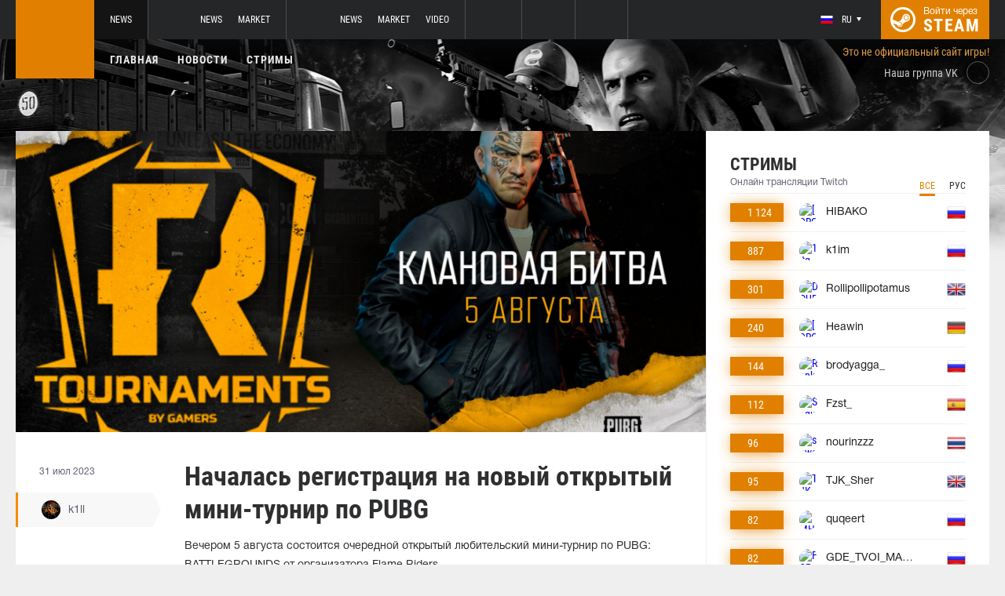

--- FILE ---
content_type: text/html; charset=UTF-8
request_url: https://www.pubg.ac/news/93532-nachalas-registratsiya-na-novyy-otkrytyy-mini-turnir-po-pubg
body_size: 8783
content:
<!doctype html>
<html lang="ru">
    <head>
        <meta charset="UTF-8"/>
        <title>Началась регистрация на новый открытый мини-турнир по PUBG</title>
        <meta property="og:title" content="Началась регистрация на новый открытый мини-турнир по PUBG">
        <meta name="description" content="Вечером 5 августа состоится очередной открытый любительский мини-турнир по PUBG: BATTLEGROUNDS от организатора Flame Riders.  Соревнование пройдет на картах Таэ...">
        <meta property="og:description" content="Вечером 5 августа состоится очередной открытый любительский мини-турнир по PUBG: BATTLEGROUNDS от организатора Flame Riders.  Соревнование пройдет на картах Таэ...">
        <meta property="og:image" content="https://www.pubg.ac/thumb/post/size-og-image/2023/07/93532/OTM1MzJxeVJrcXg2NHJR.jpg">
                    <meta property="og:type" content="article">
    
            <meta property="og:url" content="https://www.pubg.ac/news/93532">
    
            <meta property="og:site_name" content="www.pubg.ac">
    
            <link rel="canonical" href="https://www.pubg.ac/news/93532-nachalas-registratsiya-na-novyy-otkrytyy-mini-turnir-po-pubg"/>
            <meta name="twitter:card" content="summary_large_image">
        <meta property="twitter:image" content="https://www.pubg.ac/thumb/post/size-og-image/2023/07/93532/OTM1MzJxeVJrcXg2NHJR.jpg">
        <meta name="viewport" content="width=device-width, initial-scale=1"/>
        <meta name="csrf-token" content="ggZVt1WwGRDPj7oN64gyhXjvfB7FHLrM2JW6KcNJ">
                    <link rel="alternate" href="https://ru.csgo.com/" hreflang="ru"/>
            <link rel="alternate" href="https://csgo.com/" hreflang="en"/>
            <link rel="alternate" href="https://csgo.com/" hreflang="x-default"/>
                <link rel="icon" href="/favicon.ico?v=1.1.1" type="image/x-icon"/>
        
        <link rel="preload" href="/fonts/Roboto/RobotoCondensed-Bold.woff" as="font" type="font/woff" crossorigin>
        <link rel="preload stylesheet" href="/fonts/Roboto/RobotoCondensed.css" >
        <!-- <link rel="preload stylesheet" href="/css/fonts.css?v=5.7.29"> -->
        <!-- <link rel="preload stylesheet" href="/css/fonts.css?v=1.4"> -->
        <link rel="stylesheet" href="/css/pubg.min.css?id=00cec81b8bd8b810e661"/>
        <link rel="stylesheet" href="/css/style.custom.css?id=1ba4092263e26c4a00d9"/>
                <script type="text/javascript"> </script>

        
                    <script src="https://cdn.onesignal.com/sdks/OneSignalSDK.js" async=""></script>
            <script>
            window.OneSignal = window.OneSignal || [];
            OneSignal.push(function() {
                OneSignal.init({
                appId: "bde1d081-5940-4ce4-a834-dda1dbecbe65",
                });
            });
            </script>
            </head>
<body class="">

<div class="layout">
    <div class="layout__header">
        <header class="header">
    <div class="header__outer">
        <div class="header__inner wrapper">
            <div class="header__logo"><a class="logo" href="https://www.pubg.ac"></a></div>
            <div class="header__body">
                <div class="header__projects">
                    <div class="projects">
                        <div class="projects__switcher ui-controller" data-target=".projects__items, .hamburger_projects-switcher-js" data-remove=".userbar-user, .action-bars__user-tools, .userbar-user__bars, .hamburger_userbar-user-switcher-js">
                            <div class="projects-switcher">
                                <div class="projects-switcher__hamburger">
                                    <div class="hamburger hamburger_projects hamburger_projects-switcher-js"></div>
                                </div>
                                <div class="projects-switcher__typo">Все проекты</div>
                            </div>
                        </div>
                        <div class="projects__items">
                            <div class="projects-items">
                                
                                    
                                    <div class="projects-items__item  active ">
                                        <div class="project ">
                                            <a class="project__logo project__logo_pubg" href="https://pubg.ru"></a>
                                            <ul class="project-nav">
                                                
                                                    
                                                                                                            <li class="project-nav__item">
                                                            <a class="project-nav__link " href="https://pubg.ru">News</a>
                                                        </li>
                                                                                                                                                </ul>
                                        </div>
                                    </div>
                                
                                    
                                    <div class="projects-items__item ">
                                        <div class="project ">
                                            <a class="project__logo project__logo_csgo" href="https://ru.csgo.com"></a>
                                            <ul class="project-nav">
                                                
                                                    
                                                                                                            <li class="project-nav__item">
                                                            <a class="project-nav__link " href="https://ru.csgo.com">News</a>
                                                        </li>
                                                                                                    
                                                    
                                                                                                            
                                                                                                    
                                                    
                                                                                                            <li class="project-nav__item">
                                                            <a class="project-nav__link " href="https://market.csgo.com">Market</a>
                                                        </li>
                                                                                                                                                </ul>
                                        </div>
                                    </div>
                                
                                    
                                    <div class="projects-items__item ">
                                        <div class="project ">
                                            <a class="project__logo project__logo_dota" href="https://dota2.net"></a>
                                            <ul class="project-nav">
                                                
                                                    
                                                                                                            <li class="project-nav__item">
                                                            <a class="project-nav__link " href="https://dota2.net">News</a>
                                                        </li>
                                                                                                    
                                                    
                                                                                                            
                                                                                                    
                                                    
                                                                                                            <li class="project-nav__item">
                                                            <a class="project-nav__link " href="https://market.dota2.net">Market</a>
                                                        </li>
                                                                                                    
                                                    
                                                                                                            <li class="project-nav__item">
                                                            <a class="project-nav__link " href="https://dotavideo.ru">Video</a>
                                                        </li>
                                                                                                                                                </ul>
                                        </div>
                                    </div>
                                
                                    
                                    <div class="projects-items__item ">
                                        <div class="project  optional ">
                                            <a class="project__logo project__logo_gifts" href="https://gifts.tm"></a>
                                            <ul class="project-nav">
                                                
                                                    
                                                                                                            <li class="project-nav__item">
                                                            <a class="project-nav__link " href="https://gifts.tm">Market</a>
                                                        </li>
                                                                                                                                                </ul>
                                        </div>
                                    </div>
                                
                                    
                                    <div class="projects-items__item ">
                                        <div class="project  optional ">
                                            <a class="project__logo project__logo_team-fortress" href="https://tf2.tm"></a>
                                            <ul class="project-nav">
                                                
                                                    
                                                                                                            <li class="project-nav__item">
                                                            <a class="project-nav__link " href="https://tf2.tm">Market</a>
                                                        </li>
                                                                                                                                                </ul>
                                        </div>
                                    </div>
                                
                                
                                <div class="projects-items__item">
                                    <div class="project optional">
                                        <a href="https://fastcup.net/" target="_blank" class="project__logo project__logo_fc"></a>
                                        <ul class="project-nav">
                                            <li class="project-nav__item">
                                                <a href="" class="project-nav__link">FASTCUP</a>
                                            </li>
                                        </ul>
                                    </div>
                                </div>
                            </div>
                        </div>
                    </div>
                </div>
                <div class="header__userbar">
                    <div class="userbar">
                                                    <div class="userbar__userbar-user">
                                <div class="userbar-user">
                                                                            <div class="userbar-user__change-lang">
                                            <div class="change-lang change-lang_not-login ui-controller" data-target=".change-lang__lang-items">
                                                <div class="change-lang__current-lang">
    <div class="page-lang page-lang_ru">
        <div class="page-lang__flag">
            <img src="/thumb/local/size-thumb_32/images/ru.png" alt="ru">
        </div>
        <div class="page-lang__name">
            ru
        </div>
    </div>
</div>
<div class="change-lang__lang-items">
    <div class="lang-items">
                    <noindex>
                <div class="lang-items__item">
                    <a href="?lang=ru&action=change-lang" class="page-lang page-lang_ru" rel="nofollow">
                        <div class="page-lang__flag">
                            <img src="/thumb/local/size-thumb_32/images/ru.png"
                                 alt="ru">
                        </div>
                        <div class="page-lang__name">
                            ru
                        </div>
                    </a>
                </div>
            </noindex>
                    <noindex>
                <div class="lang-items__item">
                    <a href="?lang=en&action=change-lang" class="page-lang page-lang_en" rel="nofollow">
                        <div class="page-lang__flag">
                            <img src="/thumb/local/size-thumb_32/images/en.png"
                                 alt="ru">
                        </div>
                        <div class="page-lang__name">
                            en
                        </div>
                    </a>
                </div>
            </noindex>
            </div>
</div>                                            </div>
                                        </div>
                                                                                                            <div class="userbar-user__bars">
                                        <div class="action-bars">
                                            <div class="action-bars__user-info">
                                                <div class="user-info">
                                                    
                                                                                                            <div class="user-info__change-lang">
                                                            <div class="change-lang ui-controller" data-target=".change-lang__lang-items">
                                                                <div class="change-lang__current-lang">
    <div class="page-lang page-lang_ru">
        <div class="page-lang__flag">
            <img src="/thumb/local/size-thumb_32/images/ru.png" alt="ru">
        </div>
        <div class="page-lang__name">
            ru
        </div>
    </div>
</div>
<div class="change-lang__lang-items">
    <div class="lang-items">
                    <noindex>
                <div class="lang-items__item">
                    <a href="?lang=ru&action=change-lang" class="page-lang page-lang_ru" rel="nofollow">
                        <div class="page-lang__flag">
                            <img src="/thumb/local/size-thumb_32/images/ru.png"
                                 alt="ru">
                        </div>
                        <div class="page-lang__name">
                            ru
                        </div>
                    </a>
                </div>
            </noindex>
                    <noindex>
                <div class="lang-items__item">
                    <a href="?lang=en&action=change-lang" class="page-lang page-lang_en" rel="nofollow">
                        <div class="page-lang__flag">
                            <img src="/thumb/local/size-thumb_32/images/en.png"
                                 alt="ru">
                        </div>
                        <div class="page-lang__name">
                            en
                        </div>
                    </a>
                </div>
            </noindex>
            </div>
</div>                                                            </div>
                                                        </div>
                                                                                                    </div>
                                            </div>
                                                                                    </div>
                                    </div>

                                                                    </div>
                            </div>
                        
                                                    <div class="userbar__userbar-login">
                                                                <a class="userbar-login" href="https://www.pubg.ac/auth/secure" rel="nofollow">
                                    <div class="userbar-login__ico">
                                        <img src="/images/steam.svg" width="32px;" height="32px">
                                    </div>
                                    <div class="userbar-login__info">
                                        <div class="userbar-login__text">Войти через</div>
                                        <div class="userbar-login__steam">steam</div>
                                    </div>
                                </a>
                            </div>
                                            </div>
                </div>
            </div>
        </div>
    </div>
    <div class="header__bottom">
        <div class="wrapper">
            <div class="header__wrap  header__wrap_pubg ">
                <nav class="main-menu">
                    <ul class="main-menu__list">
                        <li class="main-menu__item"><a class="main-menu__link" href="https://www.pubg.ac">Главная</a></li>
                        <li class="main-menu__item"><a class="main-menu__link" href="https://www.pubg.ac/allnews">Новости</a></li>
                        


                            <li class="main-menu__item"><a class="main-menu__link" href="https://www.pubg.ac/streams">Стримы</a></li>

                            

                        

                        
                                            </ul>
                </nav>

                
                                            <div class="auth-info">
                            Это не официальный сайт игры!                        </div>
                                        <div class="social-links">
                        <div class="social-links__item">
                            <a href="https://vk.com/pubgcom" target="_blank" rel="nofollow" class="socials socials_header"
                                 style="margin-top: 28px;"                             >
                                <div  class="socials__title">Наша группа VK</div>
                                <div class="socials__links">
                                    <div class="socials__link socials__link_vk"></div>
                                </div>
                            </a>
                        </div>
                    </div>
                            </div>
        </div>
    </div>
</header>    </div>

    <div class="layout__content">
        <div class="wrapper wrapper_inner">
                <div class="grid-inner grid-inner_many-columns">
        <div class="grid-inner__content">
            <div class="post-layout">
                                    <div class="post-layout__picture">
                        <div class="post-picture">
                            <div class="post-picture__intro" style="background-image: url('/thumb/post/size-wide-post/2023/07/93532/OTM1MzJxeVJrcXg2NHJR.jpg')"></div>
                        </div>
                    </div>
                                <div class="post-layout__post-wrapper">
                    <div class="post-wrapper">
                        <div class="post-wrapper__post-arround">
                            <div class="post-arround">
                                <div class="post-arround__info">
                                    <div class="post-arround__date">31 июл 2023</div>
                                    <div class="post-arround__counter post-arround__counter_like">0</div>
                                    <div class="post-arround__counter post-arround__counter_comment">0</div>
                                    <div class="post-arround__user">
                                        <a href="https://www.pubg.ac/profile/42894237" class="post-user post-user_post-sidebar">
                                            <div class="post-user__pic">
                                                <img src="https://avatars.steamstatic.com/a622cae2e1684b6b4d7e194392c10fc55925e264_full.jpg" alt="k1ll">
                                            </div>
                                            <div class="post-user__name">
                                                k1ll
                                            </div>
                                        </a>
                                    </div>

                                                                    </div>
                                                                
                            </div>
                        </div>
                        <div class="post-wrapper__post-container">
                            <div class="main-block main-block_post-block main-block_post-content">
                                <div class="post-content">
                                                                        <h1>Началась регистрация на новый открытый мини-турнир по PUBG</h1>
                                    <h2></h2>

                                    <p>Вечером 5 августа состоится очередной открытый любительский мини-турнир по PUBG: BATTLEGROUNDS от организатора Flame Riders.</p>  <p>Соревнование пройдет на картах Таэго, Эрангель, Мирамар в режиме Duo FPP (важное замечание: все участники одной команды должны представлять один клан). Всего в турнире смогут принять участие до 80 команд, 30 из них сыграют в финале. Сильнейшие участники получат в награду G-Coin:&nbsp;8 тысяч за первое место, 4800 за второе и 2000 за третье.</p>  <p>Регистрация на турнир продлится до 4 августа включительно.&nbsp;Начало соревнования запланировано на 19:00 МСК 5 августа.&nbsp;Трансляция игр пройдет на&nbsp;<a href="https://trovo.live/PUBG_CIS" rel="nofollow">Trovo</a>. Более подробная информация об ивенте доступна на&nbsp;<a href="https://flameraiders.org/pubg_69" rel="nofollow">официальном сайте</a>.</p>

                                    
                                    
                                    
                                </div>
                                                            </div>
                        </div>
                    </div>
                </div>
                <div class="post-layout__post-footer">
                    <div class="main-block main-block_post-block main-block_post-footer">
                        <div class="post-footer">
                            <div class="post-footer__post-bar">
                                <div class="post-footer__user-controls">
                                    <div class="post-bar">
                                        <div class="post-bar__flag-btn js-like-wrap">
                                            <a href="javascript:void(0);"
                                               class="flag-btn flag-btn_like js-like-btn "
                                               onclick="Vote.like($(this), 'post', 93532);"
                                            >
                                                <div class="flag-btn__elem">
                                                    <div class="flag-btn__icon"></div>
                                                    +<span class="js-like-value">0</span></div>
                                                <div class="flag-btn__text">Оценить запись</div>
                                                <div class="flag-btn__text active">Вы оценили</div>
                                            </a>
                                        </div>
                                        <div class="post-bar__info">
                                            За ежедневную оценку новостей вы получаете <a href="https://www.pubg.ac/karma">+0.2 в свою карму</a>
                                        </div>
                                        <div class="post-bar__user">
                                            <a href="https://www.pubg.ac/profile/42894237" class="post-user">
                                                <div class="post-user__pic">
                                                    <img src="https://avatars.steamstatic.com/a622cae2e1684b6b4d7e194392c10fc55925e264_full.jpg" alt="k1ll">
                                                </div>
                                                <div class="post-user__name">
                                                    <span>Автор</span>
                                                    <span>k1ll</span>
                                                </div>
                                            </a>
                                        </div>
                                        
                                    </div>
                                </div>
                                <div class="post-footer__tags">
                                    <div class="post-container-footer">
                                                                                    <div class="post-container-footer__item">
                                                <div class="post-tags">
                                                    <div class="post-tags__text">Тэги:</div>
                                                    <div class="post-tags__tag-links">
                                                                                                                    <a href="https://www.pubg.ac/tag/pubg" class="post-tags__tag">
                                                                pubg
                                                            </a>
                                                                                                                    <a href="https://www.pubg.ac/tag/pubg%3A+battlegrounds" class="post-tags__tag">
                                                                PUBG: Battlegrounds
                                                            </a>
                                                                                                                    <a href="https://www.pubg.ac/tag/flame+riders" class="post-tags__tag">
                                                                Flame Riders
                                                            </a>
                                                                                                                    <a href="https://www.pubg.ac/tag/battlegrounds" class="post-tags__tag">
                                                                BATTLEGROUNDS
                                                            </a>
                                                                                                                    <a href="https://www.pubg.ac/tag/tournament" class="post-tags__tag">
                                                                tournament
                                                            </a>
                                                                                                                    <a href="https://www.pubg.ac/tag/%D1%82%D1%83%D1%80%D0%BD%D0%B8%D1%80" class="post-tags__tag">
                                                                турнир
                                                            </a>
                                                                                                            </div>
                                                </div>
                                            </div>
                                                                            </div>
                                </div>
                            </div>

                            <div class="post-footer__news">
                                <div class="post-footer-news">
                                    
                                    <div class="post-footer-news__items">
                                        <div class="post-other-news">
                                                                                            <div class="post-other-news__item">
    <div class="news-item news-item_post-news news-item_other-news">
        <a href="https://www.pubg.ac/news/138536-nachalas-registratsiya-na-novyy-otkrytyy-mini-turnir-po-pubg" class="news-item__picture" style="background-image: url('/thumb/post/size-other-news/2026/01/138536/MTM4NTM2Y2hZTE1UcmJmTQ==.jpg')">
        </a>
        <div class="news-item__text">
            <a href="https://www.pubg.ac/news/138536-nachalas-registratsiya-na-novyy-otkrytyy-mini-turnir-po-pubg" class="news-item__title">Началась регистрация на новый открытый мини-турнир по PUBG</a>
            <a class="news-item__info" href="https://www.pubg.ac/news/138536-nachalas-registratsiya-na-novyy-otkrytyy-mini-turnir-po-pubg">
                <div class="news-item__statistics">19 янв в 16:13</div>
                <div class="news-item__statistics news-item__statistics_comment">0</div>
                <div class="news-item__statistics news-item__statistics_likes ">1</div>
            </a>
        </div>
    </div>
</div>                                                                                            <div class="post-other-news__item">
    <div class="news-item news-item_post-news news-item_other-news">
        <a href="https://www.pubg.ac/news/138264-nachalas-registratsiya-na-novyy-otkrytyy-mini-turnir-po-pubg" class="news-item__picture" style="background-image: url('/thumb/post/size-other-news/2026/01/138264/MTM4MjY0MFBGeDAxeVo1Sw==.jpg')">
        </a>
        <div class="news-item__text">
            <a href="https://www.pubg.ac/news/138264-nachalas-registratsiya-na-novyy-otkrytyy-mini-turnir-po-pubg" class="news-item__title">Началась регистрация на новый открытый мини-турнир по PUBG</a>
            <a class="news-item__info" href="https://www.pubg.ac/news/138264-nachalas-registratsiya-na-novyy-otkrytyy-mini-turnir-po-pubg">
                <div class="news-item__statistics">12 янв в 16:58</div>
                <div class="news-item__statistics news-item__statistics_comment">0</div>
                <div class="news-item__statistics news-item__statistics_likes ">1</div>
            </a>
        </div>
    </div>
</div>                                                                                            <div class="post-other-news__item">
    <div class="news-item news-item_post-news news-item_other-news">
        <a href="https://www.pubg.ac/news/138013-nachalas-registratsiya-na-novyy-otkrytyy-mini-turnir-po-pubg" class="news-item__picture" style="background-image: url('/thumb/post/size-other-news/2026/01/138013/MTM4MDEzTFg5SGZrUVVIRA==.jpg')">
        </a>
        <div class="news-item__text">
            <a href="https://www.pubg.ac/news/138013-nachalas-registratsiya-na-novyy-otkrytyy-mini-turnir-po-pubg" class="news-item__title">Началась регистрация на новый открытый мини-турнир по PUBG</a>
            <a class="news-item__info" href="https://www.pubg.ac/news/138013-nachalas-registratsiya-na-novyy-otkrytyy-mini-turnir-po-pubg">
                <div class="news-item__statistics">6 янв в 16:05</div>
                <div class="news-item__statistics news-item__statistics_comment">0</div>
                <div class="news-item__statistics news-item__statistics_likes ">1</div>
            </a>
        </div>
    </div>
</div>                                                                                    </div>
                                    </div>
                                </div>
                            </div>
                            <div class="post-footer__comments js-comments-wrap">
                                <div class="comments-layout">
                                    <div class="main-title main-title_darken">
                                        <h2 class="main-title__title">Комментарии</h2>
                                    </div>
                                    <div class="comments-layout__items">
                                        <div class="comments js-items">
                                                                                    </div>

                                        <ul class="pagination js-pagination" style="display: block;">
    
    

    
    </ul>


                                    </div>

                                                                            <div class="auth-error-template">
        <div class="auth-error-template__auth-error-message">
        <div class="auth-error-message">
            <div class="auth-error-message__title auth-error-message__title_info">Пожалуйста, авторизуйтесь</div>
            <div class="auth-error-message__description">Чтобы оставить комментарий необходимо авторизоваться на сайте через Steam — это просто и абсолютно безопасно.</div>
            <div class="auth-error-message__auth-btn">
                <a href="https://www.pubg.ac/auth/secure" class="square-btn square-btn_small-theme">Авторизоваться</a>
            </div>
        </div>
    </div>
</div>                                                                    </div>
                            </div>
                        </div>
                    </div>
                </div>
            </div>
        </div>
        <div class="grid-inner__sidebar">
            <div class="all-news-sidebar all-news-sidebar_columns">
                                    <div class="all-news-sidebar__item all-news-sidebar__item_no-line">
                        <div class="streamers main-block main-block_lighten">
    <div class="main-header">
        <div class="main-title main-title_darken">
            <h2 class="main-title__title">Стримы</h2>
            <div class="main-title__subtitle">Онлайн трансляции Twitch</div>
                        <div class="main-tabs" style="justify-content: flex-end; margin: -9px -9px;">
                <div class="main-tabs__control js-tab active" onclick="StreamPage.getSideStreamsByLang(null, event);">Все</div>
                <div class="main-tabs__control js-tab" onclick="StreamPage.getSideStreamsByLang('ru', event);">Рус</div>
            </div>
                    </div>
    </div>
    <div class="streamers__items js-items-streams">

                                    <div class="streamers__item  streamers__item_sidebar ">
        <a href="https://www.pubg.ac/streams/HIBAKO" class="streamer" id='item-316023581285'>
        <div class="streamer__subscribers">
            <div class="streamer__counter-subs">
                1 124
            </div>
        </div>
        <div class="streamer__streamer-info">
            <div class="streamer__picture">
                                                            <img src="1" alt="[DROPS ON] ЗАХОДИ! ОЧЕНЬ БЫСТРО! ДА ЭТО БАЙТ НАЗВАНИЕ! ВСЕ РАВНО КРАСАВА! !afz !Lunacy !tg" width="24px;" height="24px;"/>
                                                </div>
            <div class="streamer__name">HIBAKO</div>
        </div>
        <div class="streamer__flag">
            <img src="/thumb/local/size-thumb_48/images/flags64/Russia.png" alt="ru"/>
        </div>
    </a>
</div>                            <div class="streamers__item  streamers__item_sidebar ">
        <a href="https://www.pubg.ac/streams/k1im" class="streamer" id='item-315180743381'>
        <div class="streamer__subscribers">
            <div class="streamer__counter-subs">
                887
            </div>
        </div>
        <div class="streamer__streamer-info">
            <div class="streamer__picture">
                                                            <img src="1" alt="1 !tg !gcoins" width="24px;" height="24px;"/>
                                                </div>
            <div class="streamer__name">k1im</div>
        </div>
        <div class="streamer__flag">
            <img src="/thumb/local/size-thumb_48/images/flags64/Russia.png" alt="ru"/>
        </div>
    </a>
</div>                            <div class="streamers__item  streamers__item_sidebar ">
        <a href="https://www.pubg.ac/streams/Rollipollipotamus" class="streamer" id='item-315185553000'>
        <div class="streamer__subscribers">
            <div class="streamer__counter-subs">
                301
            </div>
        </div>
        <div class="streamer__streamer-info">
            <div class="streamer__picture">
                                                            <img src="1" alt="DOUBLE THE LITNESS! | !yt" width="24px;" height="24px;"/>
                                                </div>
            <div class="streamer__name">Rollipollipotamus</div>
        </div>
        <div class="streamer__flag">
            <img src="/thumb/local/size-thumb_48/images/flags64/United-Kingdom.png" alt="en"/>
        </div>
    </a>
</div>                            <div class="streamers__item  streamers__item_sidebar ">
        <a href="https://www.pubg.ac/streams/Heawin" class="streamer" id='item-315866113767'>
        <div class="streamer__subscribers">
            <div class="streamer__counter-subs">
                240
            </div>
        </div>
        <div class="streamer__streamer-info">
            <div class="streamer__picture">
                                                            <img src="1" alt="[ DROPS ] Moin Servus Moin  // 21/21 hypeE" width="24px;" height="24px;"/>
                                                </div>
            <div class="streamer__name">Heawin</div>
        </div>
        <div class="streamer__flag">
            <img src="/thumb/local/size-thumb_48/images/flags64/Germany.png" alt="de"/>
        </div>
    </a>
</div>                            <div class="streamers__item  streamers__item_sidebar ">
        <a href="https://www.pubg.ac/streams/brodyagga_" class="streamer" id='item-315180967125'>
        <div class="streamer__subscribers">
            <div class="streamer__counter-subs">
                144
            </div>
        </div>
        <div class="streamer__streamer-info">
            <div class="streamer__picture">
                                                            <img src="1" alt="Ranked !GG.Money !tg" width="24px;" height="24px;"/>
                                                </div>
            <div class="streamer__name">brodyagga_</div>
        </div>
        <div class="streamer__flag">
            <img src="/thumb/local/size-thumb_48/images/flags64/Russia.png" alt="ru"/>
        </div>
    </a>
</div>                            <div class="streamers__item  streamers__item_sidebar ">
        <a href="https://www.pubg.ac/streams/Fzst_" class="streamer" id='item-317372610011'>
        <div class="streamer__subscribers">
            <div class="streamer__counter-subs">
                112
            </div>
        </div>
        <div class="streamer__streamer-info">
            <div class="streamer__picture">
                                                            <img src="1" alt="Seguimos probando el mouse de $20USD de TIKTOK 🐇🍑 | !twitter !discord" width="24px;" height="24px;"/>
                                                </div>
            <div class="streamer__name">Fzst_</div>
        </div>
        <div class="streamer__flag">
            <img src="/thumb/local/size-thumb_48/images/flags64/Spain.png" alt="es"/>
        </div>
    </a>
</div>                            <div class="streamers__item  streamers__item_sidebar ">
        <a href="https://www.pubg.ac/streams/nourinzzz" class="streamer" id='item-315185615464'>
        <div class="streamer__subscribers">
            <div class="streamer__counter-subs">
                96
            </div>
        </div>
        <div class="streamer__streamer-info">
            <div class="streamer__picture">
                                                            <img src="1" alt="sawatdee ja !tiktok #EA !เสื้อ !tipme" width="24px;" height="24px;"/>
                                                </div>
            <div class="streamer__name">nourinzzz</div>
        </div>
        <div class="streamer__flag">
            <img src="/thumb/local/size-thumb_48/images/flags64/Thailand.png" alt="th"/>
        </div>
    </a>
</div>                            <div class="streamers__item  streamers__item_sidebar ">
        <a href="https://www.pubg.ac/streams/TJK_Sher" class="streamer" id='item-315754281847'>
        <div class="streamer__subscribers">
            <div class="streamer__counter-subs">
                95
            </div>
        </div>
        <div class="streamer__streamer-info">
            <div class="streamer__picture">
                                                            <img src="1" alt="TJK Sher. @hazraat [DROP]-ON went alive from past ))) have delay speak 2-5 Languages." width="24px;" height="24px;"/>
                                                </div>
            <div class="streamer__name">TJK_Sher</div>
        </div>
        <div class="streamer__flag">
            <img src="/thumb/local/size-thumb_48/images/flags64/United-Kingdom.png" alt="en"/>
        </div>
    </a>
</div>                            <div class="streamers__item  streamers__item_sidebar ">
        <a href="https://www.pubg.ac/streams/quqeert" class="streamer" id='item-316023773285'>
        <div class="streamer__subscribers">
            <div class="streamer__counter-subs">
                82
            </div>
        </div>
        <div class="streamer__streamer-info">
            <div class="streamer__picture">
                                                            <img src="1" alt="МНЕ СЕГОДНЯ 25, КАСТОМКИ НА 10К ДЖИШЕК СЕГОДНЯ В 12:00 ПО МСК, ВСЯ ИНФА В ТГ, ranked !tg" width="24px;" height="24px;"/>
                                                </div>
            <div class="streamer__name">quqeert</div>
        </div>
        <div class="streamer__flag">
            <img src="/thumb/local/size-thumb_48/images/flags64/Russia.png" alt="ru"/>
        </div>
    </a>
</div>                            <div class="streamers__item  streamers__item_sidebar ">
        <a href="https://www.pubg.ac/streams/GDE_TVOI_MANERI" class="streamer" id='item-315180758613'>
        <div class="streamer__subscribers">
            <div class="streamer__counter-subs">
                82
            </div>
        </div>
        <div class="streamer__streamer-info">
            <div class="streamer__picture">
                                                            <img src="1" alt="FPP PLAY| 22k+ kills with beryl | Ambassador of beryl" width="24px;" height="24px;"/>
                                                </div>
            <div class="streamer__name">GDE_TVOI_MANERI</div>
        </div>
        <div class="streamer__flag">
            <img src="/thumb/local/size-thumb_48/images/flags64/Russia.png" alt="ru"/>
        </div>
    </a>
</div>                            <div class="streamers__item  streamers__item_sidebar ">
        <a href="https://www.pubg.ac/streams/EHOT1K" class="streamer" id='item-315209451606'>
        <div class="streamer__subscribers">
            <div class="streamer__counter-subs">
                63
            </div>
        </div>
        <div class="streamer__streamer-info">
            <div class="streamer__picture">
                                                            <img src="1" alt="xdd" width="24px;" height="24px;"/>
                                                </div>
            <div class="streamer__name">EHOT1K</div>
        </div>
        <div class="streamer__flag">
            <img src="/thumb/local/size-thumb_48/images/flags64/Russia.png" alt="ru"/>
        </div>
    </a>
</div>                            <div class="streamers__item  streamers__item_sidebar ">
        <a href="https://www.pubg.ac/streams/%E7%B7%8A%E5%BC%B5%E8%A5%BF%E8%A5%BF" class="streamer" id='item-314869520368'>
        <div class="streamer__subscribers">
            <div class="streamer__counter-subs">
                39
            </div>
        </div>
        <div class="streamer__streamer-info">
            <div class="streamer__picture">
                                                            <img src="1" alt="@o@" width="24px;" height="24px;"/>
                                                </div>
            <div class="streamer__name">緊張西西</div>
        </div>
        <div class="streamer__flag">
            <img src="/thumb/local/size-thumb_48/images/flags64/China.png" alt="zh"/>
        </div>
    </a>
</div>                            <div class="streamers__item  streamers__item_sidebar ">
        <a href="https://www.pubg.ac/streams/montypubg_" class="streamer" id='item-315185557608'>
        <div class="streamer__subscribers">
            <div class="streamer__counter-subs">
                38
            </div>
        </div>
        <div class="streamer__streamer-info">
            <div class="streamer__picture">
                                                            <img src="1" alt="last locked in stream for couple days (bros released) | !yt !creator CODE MONTY !discord" width="24px;" height="24px;"/>
                                                </div>
            <div class="streamer__name">montypubg_</div>
        </div>
        <div class="streamer__flag">
            <img src="/thumb/local/size-thumb_48/images/flags64/United-Kingdom.png" alt="en"/>
        </div>
    </a>
</div>                            <div class="streamers__item  streamers__item_sidebar ">
        <a href="https://www.pubg.ac/streams/%E6%99%B6%E6%99%B6%E5%AF%B6%E5%8C%85" class="streamer" id='item-315755580279'>
        <div class="streamer__subscribers">
            <div class="streamer__counter-subs">
                36
            </div>
        </div>
        <div class="streamer__streamer-info">
            <div class="streamer__picture">
                                                            <img src="1" alt="【晶晶】01/20🖤大半夜開喝咖啡是什麼概念٩(｡・ω・｡)و✧ !IG" width="24px;" height="24px;"/>
                                                </div>
            <div class="streamer__name">晶晶寶包</div>
        </div>
        <div class="streamer__flag">
            <img src="/thumb/local/size-thumb_48/images/flags64/China.png" alt="zh"/>
        </div>
    </a>
</div>                            <div class="streamers__item  streamers__item_sidebar ">
        <a href="https://www.pubg.ac/streams/midasik1337" class="streamer" id='item-315181244117'>
        <div class="streamer__subscribers">
            <div class="streamer__counter-subs">
                35
            </div>
        </div>
        <div class="streamer__streamer-info">
            <div class="streamer__picture">
                                                            <img src="1" alt="Chill12" width="24px;" height="24px;"/>
                                                </div>
            <div class="streamer__name">midasik1337</div>
        </div>
        <div class="streamer__flag">
            <img src="/thumb/local/size-thumb_48/images/flags64/Russia.png" alt="ru"/>
        </div>
    </a>
</div>                    
    </div>
            <div class="streamers__all-streams">
            <a class="square-btn" href="https://www.pubg.ac/streams" target="_blank" rel="nofollow">Все стримы</a>
        </div>
    </div>                    </div>
                            </div>
        </div>
    </div>
        </div>
    </div>

    <div class="layout__footer">
        <footer class="footer">
    <div class="wrapper">
        <div class="footer__info">
            <div class="footer-logo">
                <div class="footer-logo__logo"></div>
                <div class="footer-logo__info">
                    <div class="footer-logo__copyright">© 2013 - 2026 PUBG.ru</div>
                    <div class="footer-logo__typo">Все права защищены</div>
                                            <div class="footer-logo__typo footer-pubg-info">
                            <a href="https://www.pubg.ac">PUBG.ru</a> – информационный портал, но не официальный сайт игры!                            Мы не имеем отношения к BlueHole corp.                        </div>
                                    </div>
            </div>
            <div class="footer__site-menu">
                <div class="footer-navigation">
                                            <div class="footer-navigation__socials">
                            <div class="socials-groups">
                                                                                                            <a href="https://vk.com/pubgcom" rel="nofollow" target="_blank" class="socials-groups__link">News PUBG</a>
                                                                                                </div>
                        </div>
                                        <div class="footer-navigation__site-menu">
                        <nav class="site-menu">
                            <ul class="site-menu__list">
                                <li class="site-menu__item">
                                    <a class="site-menu__link" href="https://www.pubg.ac/karma">Карма</a>
                                </li>
                                <li class="site-menu__item">
                                    <a class="site-menu__link" href="https://www.pubg.ac/rating">Рейтинг                                    </a>
                                </li>
                                <li class="site-menu__item">
                                    <a class="site-menu__link" href="https://www.pubg.ac/contacts">Контакты                                    </a>
                                </li>
                            </ul>
                        </nav>
                    </div>
                </div>

            </div>
            <div class="footer__socials">
                <div class="socials socials_footer-socials">
                    <div class="counters">
                        <div class="counters__visitors">
                            <!--LiveInternet counter--><script type="text/javascript"><!--
                                document.write("<a href='http://www.liveinternet.ru/?www.pubg.ac' "+
                                    "target=_blank><img src='//counter.yadro.ru/hit?t22.6;r"+
                                    escape(document.referrer)+((typeof(screen)=="undefined")?"":
                                        ";s"+screen.width+"*"+screen.height+"*"+(screen.colorDepth?
                                        screen.colorDepth:screen.pixelDepth))+";u"+escape(document.URL)+
                                    ";"+Math.random()+
                                    "' alt='' title='LiveInternet: показано число посетителей за"+
                                    " сегодня' "+
                                    "border='0' width='88' height='31'><\/a>")
                                //--></script><!--/LiveInternet-->
                        </div>

                        <div class="counters__steam">
                            <img src="/images/steam_notaffiliated.png" width="186px;" height="35px"/>
                        </div>

                        
                    </div>
                </div>
            </div>
        </div>

                    <div class="footer__menu-projects">
                <nav class="footer-menu-project">
                                            <div class="footer-menu-project__column">
                            <div class="footer-menu-project__title-project">CS:GO NEWS</div>
                            <ul class="footer-menu-project__list">
                                <li class="footer-menu-project__list-item"><a class="footer-menu-project__link" href="https://ru.csgo.com/allnews?category=updates">Обновления</a></li>
                                <li class="footer-menu-project__list-item"><a class="footer-menu-project__link" href="https://ru.csgo.com/allnews?category=tournaments">Турниры</a></li>
                                <li class="footer-menu-project__list-item"><a class="footer-menu-project__link" href="https://ru.csgo.com/allnews?category=guides">Гайды</a></li>
                                <li class="footer-menu-project__list-item"><a class="footer-menu-project__link" href="https://ru.csgo.com/game">Игры</a></li>
                                
                                
                            </ul>
                        </div>
                                            <div class="footer-menu-project__column">
                            <div class="footer-menu-project__title-project">CS:GO MARKET</div>
                            <ul class="footer-menu-project__list">
                                <li class="footer-menu-project__list-item"><a class="footer-menu-project__link" href="//market.csgo.com">Купить</a></li>
                                <li class="footer-menu-project__list-item"><a class="footer-menu-project__link" href="//market.csgo.com/sell/">Продать</a></li>
                                <li class="footer-menu-project__list-item"><a class="footer-menu-project__link" href="//market.csgo.com/how/">Как это работает</a></li>
                                <li class="footer-menu-project__list-item"><a class="footer-menu-project__link" href="//market.csgo.com/support/">Контакты</a></li>
                                <li class="footer-menu-project__list-item"><a class="footer-menu-project__link" href="//market.csgo.com/discounts/">Скидки</a></li>
                            </ul>
                        </div>


                                            <div class="footer-menu-project__column">
                            <div class="footer-menu-project__title-project">DOTA2 NEWS</div>
                            <ul class="footer-menu-project__list">
                                <li class="footer-menu-project__list-item"><a class="footer-menu-project__link" href="https://dota2.net/allnews?category=updates">Обновления</a></li>
                                <li class="footer-menu-project__list-item"><a class="footer-menu-project__link" href="https://dota2.net/allnews?category=tournaments">Турниры</a></li>
                                <li class="footer-menu-project__list-item"><a class="footer-menu-project__link" href="https://dota2.net/allnews?category=guides">Гайды</a></li>
                                <li class="footer-menu-project__list-item"><a class="footer-menu-project__link" href="https://dota2.net/game">Игры</a></li>
                                
                            </ul>
                        </div>
                                            <div class="footer-menu-project__column">
                            <div class="footer-menu-project__title-project">DOTA2 MARKET</div>
                            <ul class="footer-menu-project__list">
                                <li class="footer-menu-project__list-item"><a class="footer-menu-project__link" href="//market.dota2.net">Купить</a></li>
                                <li class="footer-menu-project__list-item"><a class="footer-menu-project__link" href="//market.dota2.net/sell/">Продать</a></li>
                                <li class="footer-menu-project__list-item"><a class="footer-menu-project__link" href="//market.dota2.net/how/">Как это работает</a></li>
                                <li class="footer-menu-project__list-item"><a class="footer-menu-project__link" href="//market.dota2.net/support/">Контакты</a></li>
                                <li class="footer-menu-project__list-item"><a class="footer-menu-project__link" href="//market.dota2.net/discounts/">Скидки</a></li>
                            </ul>
                        </div>
                        <div class="footer-menu-project__column">
                            <div class="footer-menu-project__title-project">DOTA2 VIDEO</div>
                            <ul class="footer-menu-project__list">
                                <li class="footer-menu-project__list-item"><a class="footer-menu-project__link" href="http://dotavideo.ru/forum/">Форум</a></li>
                                <li class="footer-menu-project__list-item"><a class="footer-menu-project__link" href="http://dotavideo.ru/luchshee_dota2_video.html">Видео</a></li>
                                <li class="footer-menu-project__list-item"><a class="footer-menu-project__link" href="http://dotavideo.ru/video/last_vods/">Воды</a></li>
                                <li class="footer-menu-project__list-item"><a class="footer-menu-project__link" href="http://dotavideo.ru/schedule/">Расписание</a></li>
                            </ul>
                        </div>

                                        

                    <div class="footer-menu-project__column">
                        <div class="footer-menu-project__title-project">TF2.TM</div>
                        <ul class="footer-menu-project__list">
                            <li class="footer-menu-project__list-item"><a class="footer-menu-project__link" href="//tf2.tm">Купить</a></li>
                            <li class="footer-menu-project__list-item"><a class="footer-menu-project__link" href="//tf2.tm/sell/">Продать</a></li>
                            <li class="footer-menu-project__list-item"><a class="footer-menu-project__link" href="//tf2.tm/how/">Как это работает</a></li>
                            <li class="footer-menu-project__list-item"><a class="footer-menu-project__link" href="//tf2.tm/support/">Контакты</a></li>
                            <li class="footer-menu-project__list-item"><a class="footer-menu-project__link" href="//tf2.tm/discounts/">Скидки</a></li>
                        </ul>
                    </div>
                    <div class="footer-menu-project__column">
                        <div class="footer-menu-project__title-project">gifts.tm</div>
                        <ul class="footer-menu-project__list">
                            <li class="footer-menu-project__list-item"><a class="footer-menu-project__link" href="//gifts.tm">Купить</a></li>
                            <li class="footer-menu-project__list-item"><a class="footer-menu-project__link" href="//gifts.tm/sell/">Продать</a></li>
                            <li class="footer-menu-project__list-item"><a class="footer-menu-project__link" href="//gifts.tm/how/">Как это работает</a></li>
                            <li class="footer-menu-project__list-item"><a class="footer-menu-project__link" href="//gifts.tm/support/">Контакты</a></li>
                            <li class="footer-menu-project__list-item"><a class="footer-menu-project__link" href="//gifts.tm/discounts/">Скидки</a></li>
                        </ul>
                    </div>
                </nav>
            </div>
            </div>

    <div class="remodal modal-confirm js-modal-confirm" data-remodal-id="modal-confirm" data-remodal-options="hashTracking: false">
    <div class="modal-confirm__close remodal-close" data-remodal-action="close"></div>
    <div class="modal-confirm__title js-confirm-text"></div>
    <div class="modal-confirm__buttons">
        <form action="" method="post">

            <input type="hidden" name="_token" value="ggZVt1WwGRDPj7oN64gyhXjvfB7FHLrM2JW6KcNJ">

            <button typeof="submit" class="remodal-confirm modal-confirm__button modal-confirm__button_confirm js-confirm-btn">Да, удалить</button>

            <a type="button" class="remodal-confirm modal-confirm__button modal-confirm__button_confirm js-confirm-action" href="javascript:void(0);">
                Да, удалить            </a>
            <button type="button" data-remodal-action="cancel" class="remodal-cancel modal-confirm__button modal-confirm__button_cancel">
                Нет            </button>
        </form>
    </div>
</div>
</footer>    </div>
</div>

<script src="/js/vendors/jquery.min.js?id=e071abda8fe61194711c"></script>
<script type="text/javascript" src="/js/uploadImg.js?v=1"></script>
    <script>
        $(function () {
            $('.js-lb-image').simpleLightbox();
        });
	</script>
    <script async src="https://platform.twitter.com/widgets.js" charset="utf-8"></script>
<script src="/js/common.js?id=b1af3b9cdc1103252649"></script>






<script type="text/javascript"></script>

<script defer src="https://static.cloudflareinsights.com/beacon.min.js/vcd15cbe7772f49c399c6a5babf22c1241717689176015" integrity="sha512-ZpsOmlRQV6y907TI0dKBHq9Md29nnaEIPlkf84rnaERnq6zvWvPUqr2ft8M1aS28oN72PdrCzSjY4U6VaAw1EQ==" data-cf-beacon='{"version":"2024.11.0","token":"e9dffb8d8ec74c9eb1741f076c8a321d","r":1,"server_timing":{"name":{"cfCacheStatus":true,"cfEdge":true,"cfExtPri":true,"cfL4":true,"cfOrigin":true,"cfSpeedBrain":true},"location_startswith":null}}' crossorigin="anonymous"></script>
</body>
</html>
